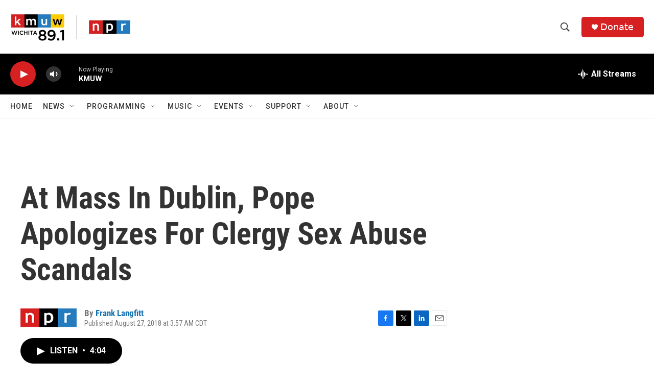

--- FILE ---
content_type: text/html; charset=utf-8
request_url: https://www.google.com/recaptcha/api2/aframe
body_size: 267
content:
<!DOCTYPE HTML><html><head><meta http-equiv="content-type" content="text/html; charset=UTF-8"></head><body><script nonce="cGlFPZwvJiQZeqCwHI_1aA">/** Anti-fraud and anti-abuse applications only. See google.com/recaptcha */ try{var clients={'sodar':'https://pagead2.googlesyndication.com/pagead/sodar?'};window.addEventListener("message",function(a){try{if(a.source===window.parent){var b=JSON.parse(a.data);var c=clients[b['id']];if(c){var d=document.createElement('img');d.src=c+b['params']+'&rc='+(localStorage.getItem("rc::a")?sessionStorage.getItem("rc::b"):"");window.document.body.appendChild(d);sessionStorage.setItem("rc::e",parseInt(sessionStorage.getItem("rc::e")||0)+1);localStorage.setItem("rc::h",'1769098433022');}}}catch(b){}});window.parent.postMessage("_grecaptcha_ready", "*");}catch(b){}</script></body></html>